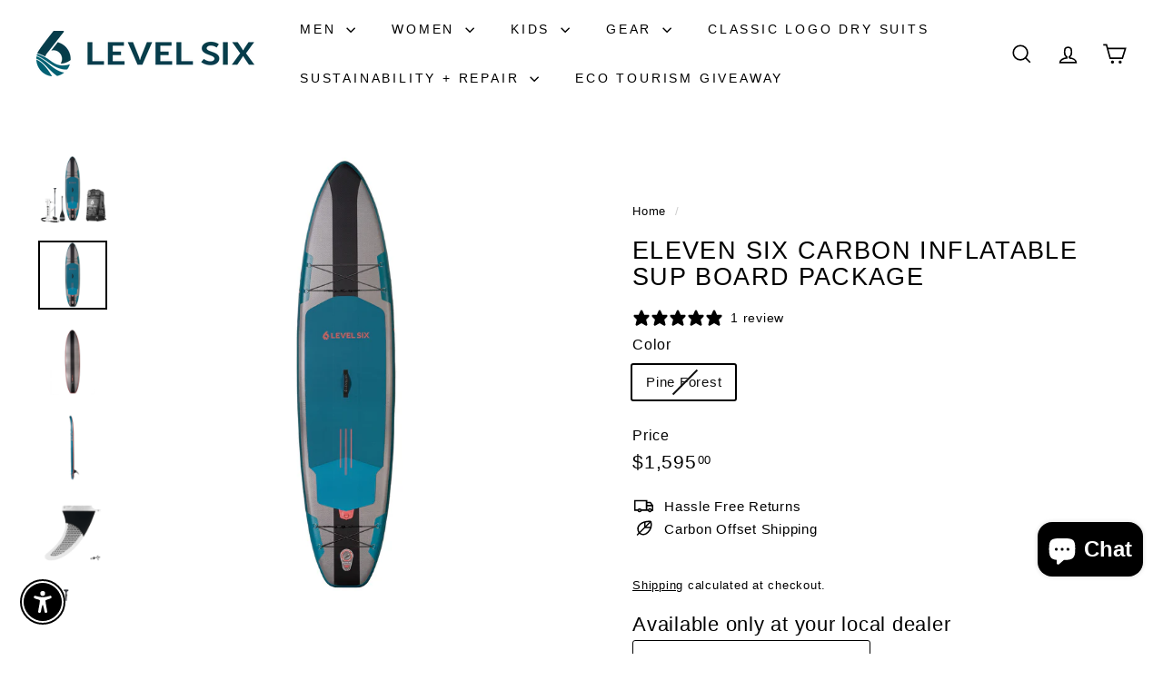

--- FILE ---
content_type: text/javascript; charset=utf-8
request_url: https://www.levelsix.com/products/eleven-six-carbon-inflatable-sup-board-package.js
body_size: 1831
content:
{"id":7613034299591,"title":"Eleven Six Carbon Inflatable Sup Board Package","handle":"eleven-six-carbon-inflatable-sup-board-package","description":"\u003cp\u003eThe stiffest possible inflatable SUP construction for those paddlers looking for epoxy board performance but with all the conveniences of an inflatable! We didn't skip out on construction methods to make this our top performance inflatable sup. We use Fusion drop stitch construction, carbon stringers on the deck, hull, and sidewalls with reinforced edge taping make this an inflatable sup a industry best. This allows us to make the board only 4.7 in thick instead of the standard 6\" so it really does feel like your paddling an expensive epoxy sup board. This package also includes a 3 piece carbon paddle, high pressure 2 way pump, ankle leash, premium roller bag, and carbon fin.\u003c\/p\u003e\n\u003cp\u003e\u003cstrong\u003eFeatures:\u003c\/strong\u003e\u003c\/p\u003e\n\u003cul\u003e\n\u003cli\u003eMono-Layer fusion laminated drop needle construction\u003c\/li\u003e\n\u003cli\u003eCarbon rails \u0026amp; carbon stringers\u003c\/li\u003e\n\u003cli\u003eDeflates to a storable size that fits in a closet or the back of your car.\u003c\/li\u003e\n\u003cli\u003eDeck bungee cord to store essentials\u003c\/li\u003e\n\u003cli\u003eDeck pad adds comfort to touring days.\u003c\/li\u003e\n\u003cli\u003eMultiple carry handle makes it easy to carry up from the water.\u003c\/li\u003e\n\u003cli\u003eToolless carbon cruising fin\u003c\/li\u003e\n\u003cli\u003eIncludes a Bravo Super\u003cspan data-mce-fragment=\"1\"\u003e 2-way pump\u003c\/span\u003e, carbon 3pc paddle, repair kit, coiled ankle leash and deluxe roller carrying bag with\u003cspan\u003e \u003c\/span\u003eshoulder straps.\u003c\/li\u003e\n\u003c\/ul\u003e\n\u003cp\u003e\u003cstrong\u003eSpecifications:\u003c\/strong\u003e\u003c\/p\u003e\n\u003cul\u003e\n\u003cli\u003eLength: 11 feet 6 inches\u003c\/li\u003e\n\u003cli\u003eWidth: 32 inches\u003c\/li\u003e\n\u003cli\u003eThickness: 4.7 inches\u003c\/li\u003e\n\u003cli\u003eRider Weight: Up to 270 lbs\u003c\/li\u003e\n\u003cli\u003eBoard Weight: 20.5 lbs\u003c\/li\u003e\n\u003cli\u003eMax PSI: 20\u003c\/li\u003e\n\u003c\/ul\u003e\n\u003cp\u003e\u003cspan\u003e⚠️WARNING: This product can expose you to Di(2 - ethylhexyl)phthalate(DEHP), which is known to the State of California to cause cancer and birth defects or other reproductive harm. \u003c\/span\u003e\u003ca href=\"https:\/\/oehha.ca.gov\/proposition-65\/proposition-65-list\" target=\"_blank\"\u003eMore about California Proposition 65 »\u003c\/a\u003e\u003c\/p\u003e\n\u003cp\u003e \u003c\/p\u003e","published_at":"2023-02-18T09:30:40-05:00","created_at":"2023-02-07T12:23:17-05:00","vendor":"Level Six Canada","type":"SUP Boards","tags":["_SUP","China","hide buy button","iSUP","SUP","SUP Boards"],"price":159500,"price_min":159500,"price_max":159500,"available":false,"price_varies":false,"compare_at_price":116000,"compare_at_price_min":116000,"compare_at_price_max":116000,"compare_at_price_varies":false,"variants":[{"id":43046986383559,"title":"Pine Forest","option1":"Pine Forest","option2":null,"option3":null,"sku":"SUP-11.6CR","requires_shipping":true,"taxable":true,"featured_image":{"id":36879868952775,"product_id":7613034299591,"position":2,"created_at":"2023-02-07T12:23:17-05:00","updated_at":"2023-07-12T21:45:47-04:00","alt":null,"width":2000,"height":2000,"src":"https:\/\/cdn.shopify.com\/s\/files\/1\/0249\/1151\/products\/SUP-11.6CR-PIElevenSixCarbon01_1.jpg?v=1689212747","variant_ids":[43046986383559]},"available":false,"name":"Eleven Six Carbon Inflatable Sup Board Package - Pine Forest","public_title":"Pine Forest","options":["Pine Forest"],"price":159500,"weight":9000,"compare_at_price":116000,"inventory_quantity":0,"inventory_management":"shopify","inventory_policy":"deny","barcode":"677988154300","featured_media":{"alt":null,"id":29264361914567,"position":2,"preview_image":{"aspect_ratio":1.0,"height":2000,"width":2000,"src":"https:\/\/cdn.shopify.com\/s\/files\/1\/0249\/1151\/products\/SUP-11.6CR-PIElevenSixCarbon01_1.jpg?v=1689212747"}},"quantity_rule":{"min":1,"max":null,"increment":1},"quantity_price_breaks":[],"requires_selling_plan":false,"selling_plan_allocations":[]}],"images":["\/\/cdn.shopify.com\/s\/files\/1\/0249\/1151\/files\/SUPPackages.png?v=1689212747","\/\/cdn.shopify.com\/s\/files\/1\/0249\/1151\/products\/SUP-11.6CR-PIElevenSixCarbon01_1.jpg?v=1689212747","\/\/cdn.shopify.com\/s\/files\/1\/0249\/1151\/products\/SUP-11.6CR-PIElevenSixCarbon02.jpg?v=1689212747","\/\/cdn.shopify.com\/s\/files\/1\/0249\/1151\/products\/SUP-11.6CR-PIElevenSixCarbon03.jpg?v=1689212747","\/\/cdn.shopify.com\/s\/files\/1\/0249\/1151\/products\/SUPCrusingFin_3f6ae037-ba96-44c4-a0ec-5dbd7c567508.jpg?v=1689212747","\/\/cdn.shopify.com\/s\/files\/1\/0249\/1151\/files\/CarbonSeriesCarbonPaddlejpg_b2a0bf67-b7ea-4045-bc94-3d7ea85a24e4.jpg?v=1689212747","\/\/cdn.shopify.com\/s\/files\/1\/0249\/1151\/files\/SAP-PUMP4HighEfficiencySUPPump01NewLogo_e13139ac-bf45-48ca-acec-47ef875a3c99.jpg?v=1689212747","\/\/cdn.shopify.com\/s\/files\/1\/0249\/1151\/files\/NewLogoPaddleLeash_d5741f62-037f-4a2e-b287-ebf7daf2b6b3.jpg?v=1689212747","\/\/cdn.shopify.com\/s\/files\/1\/0249\/1151\/files\/iSUPPremiumRollerBagNewLogo_81d1733c-5fac-4d96-845f-f83a21b972b3.jpg?v=1689212747"],"featured_image":"\/\/cdn.shopify.com\/s\/files\/1\/0249\/1151\/files\/SUPPackages.png?v=1689212747","options":[{"name":"Color","position":1,"values":["Pine Forest"]}],"url":"\/products\/eleven-six-carbon-inflatable-sup-board-package","media":[{"alt":null,"id":30182785515719,"position":1,"preview_image":{"aspect_ratio":1.0,"height":1080,"width":1080,"src":"https:\/\/cdn.shopify.com\/s\/files\/1\/0249\/1151\/files\/SUPPackages.png?v=1689212747"},"aspect_ratio":1.0,"height":1080,"media_type":"image","src":"https:\/\/cdn.shopify.com\/s\/files\/1\/0249\/1151\/files\/SUPPackages.png?v=1689212747","width":1080},{"alt":null,"id":29264361914567,"position":2,"preview_image":{"aspect_ratio":1.0,"height":2000,"width":2000,"src":"https:\/\/cdn.shopify.com\/s\/files\/1\/0249\/1151\/products\/SUP-11.6CR-PIElevenSixCarbon01_1.jpg?v=1689212747"},"aspect_ratio":1.0,"height":2000,"media_type":"image","src":"https:\/\/cdn.shopify.com\/s\/files\/1\/0249\/1151\/products\/SUP-11.6CR-PIElevenSixCarbon01_1.jpg?v=1689212747","width":2000},{"alt":null,"id":29264361947335,"position":3,"preview_image":{"aspect_ratio":1.0,"height":2000,"width":2000,"src":"https:\/\/cdn.shopify.com\/s\/files\/1\/0249\/1151\/products\/SUP-11.6CR-PIElevenSixCarbon02.jpg?v=1689212747"},"aspect_ratio":1.0,"height":2000,"media_type":"image","src":"https:\/\/cdn.shopify.com\/s\/files\/1\/0249\/1151\/products\/SUP-11.6CR-PIElevenSixCarbon02.jpg?v=1689212747","width":2000},{"alt":null,"id":29264361980103,"position":4,"preview_image":{"aspect_ratio":1.0,"height":2000,"width":2000,"src":"https:\/\/cdn.shopify.com\/s\/files\/1\/0249\/1151\/products\/SUP-11.6CR-PIElevenSixCarbon03.jpg?v=1689212747"},"aspect_ratio":1.0,"height":2000,"media_type":"image","src":"https:\/\/cdn.shopify.com\/s\/files\/1\/0249\/1151\/products\/SUP-11.6CR-PIElevenSixCarbon03.jpg?v=1689212747","width":2000},{"alt":null,"id":29264362111175,"position":5,"preview_image":{"aspect_ratio":1.0,"height":2000,"width":2000,"src":"https:\/\/cdn.shopify.com\/s\/files\/1\/0249\/1151\/products\/SUPCrusingFin_3f6ae037-ba96-44c4-a0ec-5dbd7c567508.jpg?v=1689212747"},"aspect_ratio":1.0,"height":2000,"media_type":"image","src":"https:\/\/cdn.shopify.com\/s\/files\/1\/0249\/1151\/products\/SUPCrusingFin_3f6ae037-ba96-44c4-a0ec-5dbd7c567508.jpg?v=1689212747","width":2000},{"alt":null,"id":29882354139335,"position":6,"preview_image":{"aspect_ratio":1.0,"height":2000,"width":2000,"src":"https:\/\/cdn.shopify.com\/s\/files\/1\/0249\/1151\/files\/CarbonSeriesCarbonPaddlejpg_b2a0bf67-b7ea-4045-bc94-3d7ea85a24e4.jpg?v=1689212747"},"aspect_ratio":1.0,"height":2000,"media_type":"image","src":"https:\/\/cdn.shopify.com\/s\/files\/1\/0249\/1151\/files\/CarbonSeriesCarbonPaddlejpg_b2a0bf67-b7ea-4045-bc94-3d7ea85a24e4.jpg?v=1689212747","width":2000},{"alt":null,"id":29882352894151,"position":7,"preview_image":{"aspect_ratio":1.0,"height":2000,"width":2000,"src":"https:\/\/cdn.shopify.com\/s\/files\/1\/0249\/1151\/files\/SAP-PUMP4HighEfficiencySUPPump01NewLogo_e13139ac-bf45-48ca-acec-47ef875a3c99.jpg?v=1689212747"},"aspect_ratio":1.0,"height":2000,"media_type":"image","src":"https:\/\/cdn.shopify.com\/s\/files\/1\/0249\/1151\/files\/SAP-PUMP4HighEfficiencySUPPump01NewLogo_e13139ac-bf45-48ca-acec-47ef875a3c99.jpg?v=1689212747","width":2000},{"alt":null,"id":29882353516743,"position":8,"preview_image":{"aspect_ratio":1.0,"height":2000,"width":2000,"src":"https:\/\/cdn.shopify.com\/s\/files\/1\/0249\/1151\/files\/NewLogoPaddleLeash_d5741f62-037f-4a2e-b287-ebf7daf2b6b3.jpg?v=1689212747"},"aspect_ratio":1.0,"height":2000,"media_type":"image","src":"https:\/\/cdn.shopify.com\/s\/files\/1\/0249\/1151\/files\/NewLogoPaddleLeash_d5741f62-037f-4a2e-b287-ebf7daf2b6b3.jpg?v=1689212747","width":2000},{"alt":null,"id":29882353582279,"position":9,"preview_image":{"aspect_ratio":1.0,"height":2000,"width":2000,"src":"https:\/\/cdn.shopify.com\/s\/files\/1\/0249\/1151\/files\/iSUPPremiumRollerBagNewLogo_81d1733c-5fac-4d96-845f-f83a21b972b3.jpg?v=1689212747"},"aspect_ratio":1.0,"height":2000,"media_type":"image","src":"https:\/\/cdn.shopify.com\/s\/files\/1\/0249\/1151\/files\/iSUPPremiumRollerBagNewLogo_81d1733c-5fac-4d96-845f-f83a21b972b3.jpg?v=1689212747","width":2000}],"requires_selling_plan":false,"selling_plan_groups":[]}

--- FILE ---
content_type: text/javascript
request_url: https://www.levelsix.com/cdn/shop/t/108/assets/header-nav.js?v=134448756228213604281768413167
body_size: 794
content:
import{prepareTransition,debounce}from"@archetype-themes/utils/utils";import{EVENTS}from"@archetype-themes/utils/events";let selectors={wrapper:"#HeaderWrapper",siteHeader:"#SiteHeader",megamenu:".megamenu",triggerCollapsedMenu:".site-nav__compress-menu",collapsedMenu:'[data-type="nav"]',bottomSearch:'[data-type="search"]',navDetails:".site-nav__details"},classes={headerCompressed:"header-wrapper--compressed",overlay:"header-wrapper--overlay",overlayStyle:"is-light"},config={wrapperOverlayed:!1,stickyEnabled:!1,stickyActive:!1,subarPositionInit:!1,threshold:0},wrapper,siteHeader,bottomNav,bottomSearch;class HeaderNav extends HTMLElement{connectedCallback(){this.abortController=new AbortController,wrapper=document.querySelector(selectors.wrapper),siteHeader=document.querySelector(selectors.siteHeader),bottomNav=wrapper.querySelector(selectors.collapsedMenu),bottomSearch=wrapper.querySelector(selectors.bottomSearch),this.isStickyHeader=!1,config.threshold=wrapper.getBoundingClientRect().bottom,config.subarPositionInit=!1,config.stickyEnabled=siteHeader.dataset.sticky==="true",config.stickyEnabled?(config.wrapperOverlayed=wrapper.classList.contains(classes.overlayStyle),this.stickyHeaderCheck()):this.disableSticky(),this.overlayHeader=siteHeader.dataset.overlay==="true",this.overlayHeader&&Shopify&&Shopify.designMode&&document.body.classList.contains("template-collection")&&!document.querySelector(".collection-hero")&&this.disableOverlayHeader(),this.initOverlayHeaderAdmin(),this.setAbsoluteBottom(),window.addEventListener("resize",debounce(250,this.setAbsoluteBottom),{signal:this.abortController.signal});let collapsedNavTrigger=wrapper.querySelector(selectors.triggerCollapsedMenu);collapsedNavTrigger&&!collapsedNavTrigger.classList.contains("nav-trigger--initialized")&&(collapsedNavTrigger.classList.add("nav-trigger--initialized"),collapsedNavTrigger.addEventListener("click",function(e){collapsedNavTrigger.classList.toggle("is-active"),prepareTransition(bottomNav,function(){bottomNav.classList.toggle("is-active")})},{signal:this.abortController.signal})),document.addEventListener(EVENTS.headerStickyCheck,this.stickyHeaderCheck.bind(this),{signal:this.abortController.signal}),document.addEventListener(EVENTS.headerOverlayDisable,this.disableOverlayHeader,{signal:this.abortController.signal}),document.addEventListener(EVENTS.headerOverlayRemoveClass,this.removeOverlayClass,{signal:this.abortController.signal}),document.addEventListener(EVENTS.sizeDrawer,this.sizeDrawer.bind(this),{signal:this.abortController.signal})}disconnectedCallback(){this.abortController.abort()}initOverlayHeaderAdmin(){if(!Shopify.designMode)return;const section=this.closest(".shopify-section-group-header-group"),index=Array.from(section.parentElement.children).indexOf(section)+1;index===2&&this.overlayHeader&&(siteHeader.setAttribute("data-section-index",index),config.wrapperOverlayed=!0,this.classList.add(classes.overlay,classes.overlayStyle))}setAbsoluteBottom(){this.overlayHeader&&document.querySelector(".header-section").classList.add("header-section--overlay");let activeSubBar=matchMedia("(max-width: 768px)").matches?document.querySelector('.site-header__element--sub[data-type="search"]'):document.querySelector('.site-header__element--sub[data-type="nav"]');if(activeSubBar){let h=activeSubBar.offsetHeight;h!==0&&document.documentElement.style.setProperty("--header-padding-bottom",h+"px"),config.subarPositionInit||(wrapper.classList.add("header-wrapper--init"),config.subarPositionInit=!0)}}disableOverlayHeader(){wrapper.classList.remove(config.overlayEnabledClass,classes.overlayStyle),config.wrapperOverlayed=!1,document.dispatchEvent(new CustomEvent(EVENTS.overlayHeaderChange,{detail:{overlayHeader:!1}}))}stickyHeaderCheck(){this.isStickyHeader=this.doesMegaMenuFit(),this.isStickyHeader?(config.forceStopSticky=!1,this.stickyHeader(),document.dispatchEvent(new CustomEvent(EVENTS.stickyHeaderChange,{detail:{isSticky:!0}}))):(config.forceStopSticky=!0,this.disableSticky(),document.dispatchEvent(new CustomEvent(EVENTS.stickyHeaderChange,{detail:{isSticky:!1}})))}disableSticky(){document.querySelector(".header-section").style.position="relative"}removeOverlayClass(){config.wrapperOverlayed&&wrapper.classList.remove(classes.overlayStyle)}doesMegaMenuFit(){let largestMegaNav=0;return(siteHeader||document.querySelector(selectors.siteHeader)).querySelectorAll(selectors.megamenu).forEach(nav=>{let h=nav.offsetHeight;h>largestMegaNav&&(largestMegaNav=h)}),!(window.innerHeight<largestMegaNav+120)}stickyHeader(){window.scrollY>config.threshold&&this.stickyHeaderScroll(),window.addEventListener("scroll",this.stickyHeaderScroll.bind(this),{signal:this.abortController.signal})}stickyHeaderScroll(){config.stickyEnabled&&(config.forceStopSticky||requestAnimationFrame(this.scrollHandler))}scrollHandler(){if(window.scrollY>config.threshold){if(config.stickyActive)return;bottomNav&&prepareTransition(bottomNav),bottomSearch&&prepareTransition(bottomSearch),config.stickyActive=!0,wrapper.classList.add(classes.headerCompressed),config.wrapperOverlayed&&wrapper.classList.remove(classes.overlayStyle),document.dispatchEvent(new CustomEvent("headerStickyChange"))}else{if(!config.stickyActive)return;bottomNav&&prepareTransition(bottomNav),bottomSearch&&prepareTransition(bottomSearch),config.stickyActive=!1,config.threshold=wrapper.getBoundingClientRect().bottom,wrapper.classList.remove(classes.headerCompressed),config.wrapperOverlayed&&wrapper.classList.add(classes.overlayStyle),document.dispatchEvent(new CustomEvent("headerStickyChange"))}}sizeDrawer(evt){let header=wrapper.offsetHeight,heights=evt.detail?.heights?.reduce((a,b)=>a+b,0)??0,max=window.innerHeight-header-heights;this.style.setProperty("--max-drawer-height",`${max}px`),this.style.setProperty("--header-nav-height",`${header-heights}px`)}}customElements.define("header-nav",HeaderNav);
//# sourceMappingURL=/cdn/shop/t/108/assets/header-nav.js.map?v=134448756228213604281768413167


--- FILE ---
content_type: text/javascript; charset=utf-8
request_url: https://stockist.co/api/v1/u20623/widget.js?callback=_stockistConfigCallback_u20623
body_size: 1339
content:
// __stockist_show_full_gsheet_controls


/**/_stockistConfigCallback_u20623({
  "tag": "u20623",
  "layout_version": "2",
  "layout": "horizontal_list_left_search_top",
  "desktop_breakpoint": 700,
  "css_isolation": true,
  "mobile_map_display": "middle",
  "container": {
    "height": "600"
  },
  "side_panel_width": "300",
  "mobile_list_height": "-1",
  "search_type": "live",
  "initial": {
    "latitude": "39.82817500",
    "longitude": "-98.57950000",
    "zoom": 3,
    "display": "geolocate",
    "search": "geolocate",
    "bounds": {
      "west": -147.80693,
      "south": -39.27702,
      "east": 174.73851,
      "north": 69.64278
    }
  },
  "browser_geolocation": "mobile",
  "autocomplete": "yes",
  "units": "km",
  "max_results": 100,
  "max_distance": 50000,
  "search": {
    "mode": "bounds",
    "min_radius": 25,
    "radius": 100,
    "radius_default": 25,
    "radius_display": "inline",
    "name_autocomplete": false,
    "name_full": false,
    "radius_options": [
      10,
      25,
      50,
      100,
      250
    ]
  },
  "geolocation": {
    "mode": "radius",
    "radius": 25,
    "button": "none",
    "color": "#509bfb"
  },
  "overview": {
    "behavior": "clusters",
    "max_zoom": 8,
    "color": "#003b4a"
  },
  "filter_operator": "and",
  "filter_display": "standalone",
  "feature_color": "#003b4a",
  "retina_markers": 1,
  "custom_css": "/* Styles below added by Stockist support; please contact us with any questions. */\r\n\r\n#stockist-widget {\r\n    line-height: 1.4;\r\n}\r\n\r\n#stockist-widget .stockist-query-entry .stockist-search-button button {\r\n    line-height: 22px;\r\n}",
  "autocomplete_types": [
    "regions"
  ],
  "country_lock": [],
  "languages": {
    "default": {
      "address_not_found": "Sorry, we couldn't find that address.",
      "directions_link": "Directions",
      "filter_dropdown_button": "Filter results",
      "generic_error": "Sorry, we ran into a problem. Please try again in a moment.",
      "geolocation_button": "Use my location",
      "geolocation_error": "We couldn't find your location. Check that location services are turned on in your browser or device settings.",
      "initial_message": "Enter your city or postal code to find nearby stores.",
      "no_results": "Sorry, we didn't find any stores nearby.",
      "search_button": "",
      "search_placeholder": "Type a postcode or address...",
      "website_link": "",
      "code": "en"
    }
  },
  "analytics": {
    "enabled": true,
    "map_usage": true,
    "key": "Y2_LeCpnz73_ubkcUzOFo2d6rFZNwmd_9bMxIEmW9_yT0mZ-w7yZ9mRb0Rfvg3uIkqHdhh24hHSaI7vAch7g8DMzvqmxhmrvKJy30dxobs4Vc-FyxizmidPeYPMLsv3B"
  },
  "whitelabel": true,
  "map": {
    "type": "mapbox",
    "key": "e:aUR7xET58UgErZBtdFwg3FWFKOwIqTRk5Mjt7Oys9G10XCAxgB0ouEQRZGjU9IXo/JC83XTIYN2AODQUCGAciGwckeDsrbHx/OikTH2EQKRMbAx8ZPRZZOj4zAQEP",
    "style": "mapbox.outdoors"
  },
  "markers": [
    {
      "id": "mrk_m459ekn4",
      "type": "url",
      "color": "#ea4335",
      "url": "https://cdn.shopify.com/s/files/1/0249/1151/files/default_locally.png?v=1704982700",
      "retina": true,
      "width": 37,
      "height": 51,
      "is_default": true
    }
  ],
  "filters": [
    {
      "id": 21911,
      "name": "Technical Apparel & Accessories",
      "visible_in": [
        "search",
        "results"
      ]
    },
    {
      "id": 21914,
      "name": "Dry Suits",
      "visible_in": [
        "search",
        "results"
      ]
    },
    {
      "id": 21913,
      "name": "SUP Boards & SUP Accessories",
      "visible_in": [
        "search",
        "results"
      ]
    },
    {
      "id": 21912,
      "name": "Lifestyle Apparel",
      "visible_in": [
        "search",
        "results"
      ]
    },
    {
      "id": 22129,
      "name": "Kids Apparel ",
      "visible_in": [
        "search",
        "results"
      ]
    },
    {
      "id": 29893,
      "name": "Class 6",
      "visible_in": [
        "search",
        "results"
      ]
    }
  ],
  "custom_fields": [],
  "preload": true,
  "ts": "2026-01-19 17:57:46 PST"
});